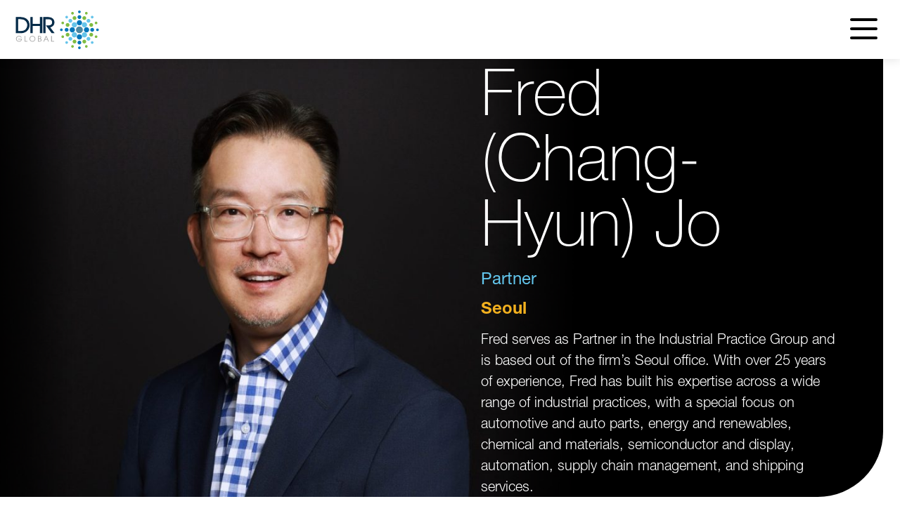

--- FILE ---
content_type: text/html; charset=utf-8
request_url: https://www.google.com/recaptcha/api2/anchor?ar=1&k=6LfWRCodAAAAAOqEis6pfthCPqGkTDaLdMD1siRl&co=aHR0cHM6Ly93d3cuZGhyZ2xvYmFsLmNvbTo0NDM.&hl=en&v=N67nZn4AqZkNcbeMu4prBgzg&size=invisible&anchor-ms=20000&execute-ms=30000&cb=hbf4sugqtueg
body_size: 48642
content:
<!DOCTYPE HTML><html dir="ltr" lang="en"><head><meta http-equiv="Content-Type" content="text/html; charset=UTF-8">
<meta http-equiv="X-UA-Compatible" content="IE=edge">
<title>reCAPTCHA</title>
<style type="text/css">
/* cyrillic-ext */
@font-face {
  font-family: 'Roboto';
  font-style: normal;
  font-weight: 400;
  font-stretch: 100%;
  src: url(//fonts.gstatic.com/s/roboto/v48/KFO7CnqEu92Fr1ME7kSn66aGLdTylUAMa3GUBHMdazTgWw.woff2) format('woff2');
  unicode-range: U+0460-052F, U+1C80-1C8A, U+20B4, U+2DE0-2DFF, U+A640-A69F, U+FE2E-FE2F;
}
/* cyrillic */
@font-face {
  font-family: 'Roboto';
  font-style: normal;
  font-weight: 400;
  font-stretch: 100%;
  src: url(//fonts.gstatic.com/s/roboto/v48/KFO7CnqEu92Fr1ME7kSn66aGLdTylUAMa3iUBHMdazTgWw.woff2) format('woff2');
  unicode-range: U+0301, U+0400-045F, U+0490-0491, U+04B0-04B1, U+2116;
}
/* greek-ext */
@font-face {
  font-family: 'Roboto';
  font-style: normal;
  font-weight: 400;
  font-stretch: 100%;
  src: url(//fonts.gstatic.com/s/roboto/v48/KFO7CnqEu92Fr1ME7kSn66aGLdTylUAMa3CUBHMdazTgWw.woff2) format('woff2');
  unicode-range: U+1F00-1FFF;
}
/* greek */
@font-face {
  font-family: 'Roboto';
  font-style: normal;
  font-weight: 400;
  font-stretch: 100%;
  src: url(//fonts.gstatic.com/s/roboto/v48/KFO7CnqEu92Fr1ME7kSn66aGLdTylUAMa3-UBHMdazTgWw.woff2) format('woff2');
  unicode-range: U+0370-0377, U+037A-037F, U+0384-038A, U+038C, U+038E-03A1, U+03A3-03FF;
}
/* math */
@font-face {
  font-family: 'Roboto';
  font-style: normal;
  font-weight: 400;
  font-stretch: 100%;
  src: url(//fonts.gstatic.com/s/roboto/v48/KFO7CnqEu92Fr1ME7kSn66aGLdTylUAMawCUBHMdazTgWw.woff2) format('woff2');
  unicode-range: U+0302-0303, U+0305, U+0307-0308, U+0310, U+0312, U+0315, U+031A, U+0326-0327, U+032C, U+032F-0330, U+0332-0333, U+0338, U+033A, U+0346, U+034D, U+0391-03A1, U+03A3-03A9, U+03B1-03C9, U+03D1, U+03D5-03D6, U+03F0-03F1, U+03F4-03F5, U+2016-2017, U+2034-2038, U+203C, U+2040, U+2043, U+2047, U+2050, U+2057, U+205F, U+2070-2071, U+2074-208E, U+2090-209C, U+20D0-20DC, U+20E1, U+20E5-20EF, U+2100-2112, U+2114-2115, U+2117-2121, U+2123-214F, U+2190, U+2192, U+2194-21AE, U+21B0-21E5, U+21F1-21F2, U+21F4-2211, U+2213-2214, U+2216-22FF, U+2308-230B, U+2310, U+2319, U+231C-2321, U+2336-237A, U+237C, U+2395, U+239B-23B7, U+23D0, U+23DC-23E1, U+2474-2475, U+25AF, U+25B3, U+25B7, U+25BD, U+25C1, U+25CA, U+25CC, U+25FB, U+266D-266F, U+27C0-27FF, U+2900-2AFF, U+2B0E-2B11, U+2B30-2B4C, U+2BFE, U+3030, U+FF5B, U+FF5D, U+1D400-1D7FF, U+1EE00-1EEFF;
}
/* symbols */
@font-face {
  font-family: 'Roboto';
  font-style: normal;
  font-weight: 400;
  font-stretch: 100%;
  src: url(//fonts.gstatic.com/s/roboto/v48/KFO7CnqEu92Fr1ME7kSn66aGLdTylUAMaxKUBHMdazTgWw.woff2) format('woff2');
  unicode-range: U+0001-000C, U+000E-001F, U+007F-009F, U+20DD-20E0, U+20E2-20E4, U+2150-218F, U+2190, U+2192, U+2194-2199, U+21AF, U+21E6-21F0, U+21F3, U+2218-2219, U+2299, U+22C4-22C6, U+2300-243F, U+2440-244A, U+2460-24FF, U+25A0-27BF, U+2800-28FF, U+2921-2922, U+2981, U+29BF, U+29EB, U+2B00-2BFF, U+4DC0-4DFF, U+FFF9-FFFB, U+10140-1018E, U+10190-1019C, U+101A0, U+101D0-101FD, U+102E0-102FB, U+10E60-10E7E, U+1D2C0-1D2D3, U+1D2E0-1D37F, U+1F000-1F0FF, U+1F100-1F1AD, U+1F1E6-1F1FF, U+1F30D-1F30F, U+1F315, U+1F31C, U+1F31E, U+1F320-1F32C, U+1F336, U+1F378, U+1F37D, U+1F382, U+1F393-1F39F, U+1F3A7-1F3A8, U+1F3AC-1F3AF, U+1F3C2, U+1F3C4-1F3C6, U+1F3CA-1F3CE, U+1F3D4-1F3E0, U+1F3ED, U+1F3F1-1F3F3, U+1F3F5-1F3F7, U+1F408, U+1F415, U+1F41F, U+1F426, U+1F43F, U+1F441-1F442, U+1F444, U+1F446-1F449, U+1F44C-1F44E, U+1F453, U+1F46A, U+1F47D, U+1F4A3, U+1F4B0, U+1F4B3, U+1F4B9, U+1F4BB, U+1F4BF, U+1F4C8-1F4CB, U+1F4D6, U+1F4DA, U+1F4DF, U+1F4E3-1F4E6, U+1F4EA-1F4ED, U+1F4F7, U+1F4F9-1F4FB, U+1F4FD-1F4FE, U+1F503, U+1F507-1F50B, U+1F50D, U+1F512-1F513, U+1F53E-1F54A, U+1F54F-1F5FA, U+1F610, U+1F650-1F67F, U+1F687, U+1F68D, U+1F691, U+1F694, U+1F698, U+1F6AD, U+1F6B2, U+1F6B9-1F6BA, U+1F6BC, U+1F6C6-1F6CF, U+1F6D3-1F6D7, U+1F6E0-1F6EA, U+1F6F0-1F6F3, U+1F6F7-1F6FC, U+1F700-1F7FF, U+1F800-1F80B, U+1F810-1F847, U+1F850-1F859, U+1F860-1F887, U+1F890-1F8AD, U+1F8B0-1F8BB, U+1F8C0-1F8C1, U+1F900-1F90B, U+1F93B, U+1F946, U+1F984, U+1F996, U+1F9E9, U+1FA00-1FA6F, U+1FA70-1FA7C, U+1FA80-1FA89, U+1FA8F-1FAC6, U+1FACE-1FADC, U+1FADF-1FAE9, U+1FAF0-1FAF8, U+1FB00-1FBFF;
}
/* vietnamese */
@font-face {
  font-family: 'Roboto';
  font-style: normal;
  font-weight: 400;
  font-stretch: 100%;
  src: url(//fonts.gstatic.com/s/roboto/v48/KFO7CnqEu92Fr1ME7kSn66aGLdTylUAMa3OUBHMdazTgWw.woff2) format('woff2');
  unicode-range: U+0102-0103, U+0110-0111, U+0128-0129, U+0168-0169, U+01A0-01A1, U+01AF-01B0, U+0300-0301, U+0303-0304, U+0308-0309, U+0323, U+0329, U+1EA0-1EF9, U+20AB;
}
/* latin-ext */
@font-face {
  font-family: 'Roboto';
  font-style: normal;
  font-weight: 400;
  font-stretch: 100%;
  src: url(//fonts.gstatic.com/s/roboto/v48/KFO7CnqEu92Fr1ME7kSn66aGLdTylUAMa3KUBHMdazTgWw.woff2) format('woff2');
  unicode-range: U+0100-02BA, U+02BD-02C5, U+02C7-02CC, U+02CE-02D7, U+02DD-02FF, U+0304, U+0308, U+0329, U+1D00-1DBF, U+1E00-1E9F, U+1EF2-1EFF, U+2020, U+20A0-20AB, U+20AD-20C0, U+2113, U+2C60-2C7F, U+A720-A7FF;
}
/* latin */
@font-face {
  font-family: 'Roboto';
  font-style: normal;
  font-weight: 400;
  font-stretch: 100%;
  src: url(//fonts.gstatic.com/s/roboto/v48/KFO7CnqEu92Fr1ME7kSn66aGLdTylUAMa3yUBHMdazQ.woff2) format('woff2');
  unicode-range: U+0000-00FF, U+0131, U+0152-0153, U+02BB-02BC, U+02C6, U+02DA, U+02DC, U+0304, U+0308, U+0329, U+2000-206F, U+20AC, U+2122, U+2191, U+2193, U+2212, U+2215, U+FEFF, U+FFFD;
}
/* cyrillic-ext */
@font-face {
  font-family: 'Roboto';
  font-style: normal;
  font-weight: 500;
  font-stretch: 100%;
  src: url(//fonts.gstatic.com/s/roboto/v48/KFO7CnqEu92Fr1ME7kSn66aGLdTylUAMa3GUBHMdazTgWw.woff2) format('woff2');
  unicode-range: U+0460-052F, U+1C80-1C8A, U+20B4, U+2DE0-2DFF, U+A640-A69F, U+FE2E-FE2F;
}
/* cyrillic */
@font-face {
  font-family: 'Roboto';
  font-style: normal;
  font-weight: 500;
  font-stretch: 100%;
  src: url(//fonts.gstatic.com/s/roboto/v48/KFO7CnqEu92Fr1ME7kSn66aGLdTylUAMa3iUBHMdazTgWw.woff2) format('woff2');
  unicode-range: U+0301, U+0400-045F, U+0490-0491, U+04B0-04B1, U+2116;
}
/* greek-ext */
@font-face {
  font-family: 'Roboto';
  font-style: normal;
  font-weight: 500;
  font-stretch: 100%;
  src: url(//fonts.gstatic.com/s/roboto/v48/KFO7CnqEu92Fr1ME7kSn66aGLdTylUAMa3CUBHMdazTgWw.woff2) format('woff2');
  unicode-range: U+1F00-1FFF;
}
/* greek */
@font-face {
  font-family: 'Roboto';
  font-style: normal;
  font-weight: 500;
  font-stretch: 100%;
  src: url(//fonts.gstatic.com/s/roboto/v48/KFO7CnqEu92Fr1ME7kSn66aGLdTylUAMa3-UBHMdazTgWw.woff2) format('woff2');
  unicode-range: U+0370-0377, U+037A-037F, U+0384-038A, U+038C, U+038E-03A1, U+03A3-03FF;
}
/* math */
@font-face {
  font-family: 'Roboto';
  font-style: normal;
  font-weight: 500;
  font-stretch: 100%;
  src: url(//fonts.gstatic.com/s/roboto/v48/KFO7CnqEu92Fr1ME7kSn66aGLdTylUAMawCUBHMdazTgWw.woff2) format('woff2');
  unicode-range: U+0302-0303, U+0305, U+0307-0308, U+0310, U+0312, U+0315, U+031A, U+0326-0327, U+032C, U+032F-0330, U+0332-0333, U+0338, U+033A, U+0346, U+034D, U+0391-03A1, U+03A3-03A9, U+03B1-03C9, U+03D1, U+03D5-03D6, U+03F0-03F1, U+03F4-03F5, U+2016-2017, U+2034-2038, U+203C, U+2040, U+2043, U+2047, U+2050, U+2057, U+205F, U+2070-2071, U+2074-208E, U+2090-209C, U+20D0-20DC, U+20E1, U+20E5-20EF, U+2100-2112, U+2114-2115, U+2117-2121, U+2123-214F, U+2190, U+2192, U+2194-21AE, U+21B0-21E5, U+21F1-21F2, U+21F4-2211, U+2213-2214, U+2216-22FF, U+2308-230B, U+2310, U+2319, U+231C-2321, U+2336-237A, U+237C, U+2395, U+239B-23B7, U+23D0, U+23DC-23E1, U+2474-2475, U+25AF, U+25B3, U+25B7, U+25BD, U+25C1, U+25CA, U+25CC, U+25FB, U+266D-266F, U+27C0-27FF, U+2900-2AFF, U+2B0E-2B11, U+2B30-2B4C, U+2BFE, U+3030, U+FF5B, U+FF5D, U+1D400-1D7FF, U+1EE00-1EEFF;
}
/* symbols */
@font-face {
  font-family: 'Roboto';
  font-style: normal;
  font-weight: 500;
  font-stretch: 100%;
  src: url(//fonts.gstatic.com/s/roboto/v48/KFO7CnqEu92Fr1ME7kSn66aGLdTylUAMaxKUBHMdazTgWw.woff2) format('woff2');
  unicode-range: U+0001-000C, U+000E-001F, U+007F-009F, U+20DD-20E0, U+20E2-20E4, U+2150-218F, U+2190, U+2192, U+2194-2199, U+21AF, U+21E6-21F0, U+21F3, U+2218-2219, U+2299, U+22C4-22C6, U+2300-243F, U+2440-244A, U+2460-24FF, U+25A0-27BF, U+2800-28FF, U+2921-2922, U+2981, U+29BF, U+29EB, U+2B00-2BFF, U+4DC0-4DFF, U+FFF9-FFFB, U+10140-1018E, U+10190-1019C, U+101A0, U+101D0-101FD, U+102E0-102FB, U+10E60-10E7E, U+1D2C0-1D2D3, U+1D2E0-1D37F, U+1F000-1F0FF, U+1F100-1F1AD, U+1F1E6-1F1FF, U+1F30D-1F30F, U+1F315, U+1F31C, U+1F31E, U+1F320-1F32C, U+1F336, U+1F378, U+1F37D, U+1F382, U+1F393-1F39F, U+1F3A7-1F3A8, U+1F3AC-1F3AF, U+1F3C2, U+1F3C4-1F3C6, U+1F3CA-1F3CE, U+1F3D4-1F3E0, U+1F3ED, U+1F3F1-1F3F3, U+1F3F5-1F3F7, U+1F408, U+1F415, U+1F41F, U+1F426, U+1F43F, U+1F441-1F442, U+1F444, U+1F446-1F449, U+1F44C-1F44E, U+1F453, U+1F46A, U+1F47D, U+1F4A3, U+1F4B0, U+1F4B3, U+1F4B9, U+1F4BB, U+1F4BF, U+1F4C8-1F4CB, U+1F4D6, U+1F4DA, U+1F4DF, U+1F4E3-1F4E6, U+1F4EA-1F4ED, U+1F4F7, U+1F4F9-1F4FB, U+1F4FD-1F4FE, U+1F503, U+1F507-1F50B, U+1F50D, U+1F512-1F513, U+1F53E-1F54A, U+1F54F-1F5FA, U+1F610, U+1F650-1F67F, U+1F687, U+1F68D, U+1F691, U+1F694, U+1F698, U+1F6AD, U+1F6B2, U+1F6B9-1F6BA, U+1F6BC, U+1F6C6-1F6CF, U+1F6D3-1F6D7, U+1F6E0-1F6EA, U+1F6F0-1F6F3, U+1F6F7-1F6FC, U+1F700-1F7FF, U+1F800-1F80B, U+1F810-1F847, U+1F850-1F859, U+1F860-1F887, U+1F890-1F8AD, U+1F8B0-1F8BB, U+1F8C0-1F8C1, U+1F900-1F90B, U+1F93B, U+1F946, U+1F984, U+1F996, U+1F9E9, U+1FA00-1FA6F, U+1FA70-1FA7C, U+1FA80-1FA89, U+1FA8F-1FAC6, U+1FACE-1FADC, U+1FADF-1FAE9, U+1FAF0-1FAF8, U+1FB00-1FBFF;
}
/* vietnamese */
@font-face {
  font-family: 'Roboto';
  font-style: normal;
  font-weight: 500;
  font-stretch: 100%;
  src: url(//fonts.gstatic.com/s/roboto/v48/KFO7CnqEu92Fr1ME7kSn66aGLdTylUAMa3OUBHMdazTgWw.woff2) format('woff2');
  unicode-range: U+0102-0103, U+0110-0111, U+0128-0129, U+0168-0169, U+01A0-01A1, U+01AF-01B0, U+0300-0301, U+0303-0304, U+0308-0309, U+0323, U+0329, U+1EA0-1EF9, U+20AB;
}
/* latin-ext */
@font-face {
  font-family: 'Roboto';
  font-style: normal;
  font-weight: 500;
  font-stretch: 100%;
  src: url(//fonts.gstatic.com/s/roboto/v48/KFO7CnqEu92Fr1ME7kSn66aGLdTylUAMa3KUBHMdazTgWw.woff2) format('woff2');
  unicode-range: U+0100-02BA, U+02BD-02C5, U+02C7-02CC, U+02CE-02D7, U+02DD-02FF, U+0304, U+0308, U+0329, U+1D00-1DBF, U+1E00-1E9F, U+1EF2-1EFF, U+2020, U+20A0-20AB, U+20AD-20C0, U+2113, U+2C60-2C7F, U+A720-A7FF;
}
/* latin */
@font-face {
  font-family: 'Roboto';
  font-style: normal;
  font-weight: 500;
  font-stretch: 100%;
  src: url(//fonts.gstatic.com/s/roboto/v48/KFO7CnqEu92Fr1ME7kSn66aGLdTylUAMa3yUBHMdazQ.woff2) format('woff2');
  unicode-range: U+0000-00FF, U+0131, U+0152-0153, U+02BB-02BC, U+02C6, U+02DA, U+02DC, U+0304, U+0308, U+0329, U+2000-206F, U+20AC, U+2122, U+2191, U+2193, U+2212, U+2215, U+FEFF, U+FFFD;
}
/* cyrillic-ext */
@font-face {
  font-family: 'Roboto';
  font-style: normal;
  font-weight: 900;
  font-stretch: 100%;
  src: url(//fonts.gstatic.com/s/roboto/v48/KFO7CnqEu92Fr1ME7kSn66aGLdTylUAMa3GUBHMdazTgWw.woff2) format('woff2');
  unicode-range: U+0460-052F, U+1C80-1C8A, U+20B4, U+2DE0-2DFF, U+A640-A69F, U+FE2E-FE2F;
}
/* cyrillic */
@font-face {
  font-family: 'Roboto';
  font-style: normal;
  font-weight: 900;
  font-stretch: 100%;
  src: url(//fonts.gstatic.com/s/roboto/v48/KFO7CnqEu92Fr1ME7kSn66aGLdTylUAMa3iUBHMdazTgWw.woff2) format('woff2');
  unicode-range: U+0301, U+0400-045F, U+0490-0491, U+04B0-04B1, U+2116;
}
/* greek-ext */
@font-face {
  font-family: 'Roboto';
  font-style: normal;
  font-weight: 900;
  font-stretch: 100%;
  src: url(//fonts.gstatic.com/s/roboto/v48/KFO7CnqEu92Fr1ME7kSn66aGLdTylUAMa3CUBHMdazTgWw.woff2) format('woff2');
  unicode-range: U+1F00-1FFF;
}
/* greek */
@font-face {
  font-family: 'Roboto';
  font-style: normal;
  font-weight: 900;
  font-stretch: 100%;
  src: url(//fonts.gstatic.com/s/roboto/v48/KFO7CnqEu92Fr1ME7kSn66aGLdTylUAMa3-UBHMdazTgWw.woff2) format('woff2');
  unicode-range: U+0370-0377, U+037A-037F, U+0384-038A, U+038C, U+038E-03A1, U+03A3-03FF;
}
/* math */
@font-face {
  font-family: 'Roboto';
  font-style: normal;
  font-weight: 900;
  font-stretch: 100%;
  src: url(//fonts.gstatic.com/s/roboto/v48/KFO7CnqEu92Fr1ME7kSn66aGLdTylUAMawCUBHMdazTgWw.woff2) format('woff2');
  unicode-range: U+0302-0303, U+0305, U+0307-0308, U+0310, U+0312, U+0315, U+031A, U+0326-0327, U+032C, U+032F-0330, U+0332-0333, U+0338, U+033A, U+0346, U+034D, U+0391-03A1, U+03A3-03A9, U+03B1-03C9, U+03D1, U+03D5-03D6, U+03F0-03F1, U+03F4-03F5, U+2016-2017, U+2034-2038, U+203C, U+2040, U+2043, U+2047, U+2050, U+2057, U+205F, U+2070-2071, U+2074-208E, U+2090-209C, U+20D0-20DC, U+20E1, U+20E5-20EF, U+2100-2112, U+2114-2115, U+2117-2121, U+2123-214F, U+2190, U+2192, U+2194-21AE, U+21B0-21E5, U+21F1-21F2, U+21F4-2211, U+2213-2214, U+2216-22FF, U+2308-230B, U+2310, U+2319, U+231C-2321, U+2336-237A, U+237C, U+2395, U+239B-23B7, U+23D0, U+23DC-23E1, U+2474-2475, U+25AF, U+25B3, U+25B7, U+25BD, U+25C1, U+25CA, U+25CC, U+25FB, U+266D-266F, U+27C0-27FF, U+2900-2AFF, U+2B0E-2B11, U+2B30-2B4C, U+2BFE, U+3030, U+FF5B, U+FF5D, U+1D400-1D7FF, U+1EE00-1EEFF;
}
/* symbols */
@font-face {
  font-family: 'Roboto';
  font-style: normal;
  font-weight: 900;
  font-stretch: 100%;
  src: url(//fonts.gstatic.com/s/roboto/v48/KFO7CnqEu92Fr1ME7kSn66aGLdTylUAMaxKUBHMdazTgWw.woff2) format('woff2');
  unicode-range: U+0001-000C, U+000E-001F, U+007F-009F, U+20DD-20E0, U+20E2-20E4, U+2150-218F, U+2190, U+2192, U+2194-2199, U+21AF, U+21E6-21F0, U+21F3, U+2218-2219, U+2299, U+22C4-22C6, U+2300-243F, U+2440-244A, U+2460-24FF, U+25A0-27BF, U+2800-28FF, U+2921-2922, U+2981, U+29BF, U+29EB, U+2B00-2BFF, U+4DC0-4DFF, U+FFF9-FFFB, U+10140-1018E, U+10190-1019C, U+101A0, U+101D0-101FD, U+102E0-102FB, U+10E60-10E7E, U+1D2C0-1D2D3, U+1D2E0-1D37F, U+1F000-1F0FF, U+1F100-1F1AD, U+1F1E6-1F1FF, U+1F30D-1F30F, U+1F315, U+1F31C, U+1F31E, U+1F320-1F32C, U+1F336, U+1F378, U+1F37D, U+1F382, U+1F393-1F39F, U+1F3A7-1F3A8, U+1F3AC-1F3AF, U+1F3C2, U+1F3C4-1F3C6, U+1F3CA-1F3CE, U+1F3D4-1F3E0, U+1F3ED, U+1F3F1-1F3F3, U+1F3F5-1F3F7, U+1F408, U+1F415, U+1F41F, U+1F426, U+1F43F, U+1F441-1F442, U+1F444, U+1F446-1F449, U+1F44C-1F44E, U+1F453, U+1F46A, U+1F47D, U+1F4A3, U+1F4B0, U+1F4B3, U+1F4B9, U+1F4BB, U+1F4BF, U+1F4C8-1F4CB, U+1F4D6, U+1F4DA, U+1F4DF, U+1F4E3-1F4E6, U+1F4EA-1F4ED, U+1F4F7, U+1F4F9-1F4FB, U+1F4FD-1F4FE, U+1F503, U+1F507-1F50B, U+1F50D, U+1F512-1F513, U+1F53E-1F54A, U+1F54F-1F5FA, U+1F610, U+1F650-1F67F, U+1F687, U+1F68D, U+1F691, U+1F694, U+1F698, U+1F6AD, U+1F6B2, U+1F6B9-1F6BA, U+1F6BC, U+1F6C6-1F6CF, U+1F6D3-1F6D7, U+1F6E0-1F6EA, U+1F6F0-1F6F3, U+1F6F7-1F6FC, U+1F700-1F7FF, U+1F800-1F80B, U+1F810-1F847, U+1F850-1F859, U+1F860-1F887, U+1F890-1F8AD, U+1F8B0-1F8BB, U+1F8C0-1F8C1, U+1F900-1F90B, U+1F93B, U+1F946, U+1F984, U+1F996, U+1F9E9, U+1FA00-1FA6F, U+1FA70-1FA7C, U+1FA80-1FA89, U+1FA8F-1FAC6, U+1FACE-1FADC, U+1FADF-1FAE9, U+1FAF0-1FAF8, U+1FB00-1FBFF;
}
/* vietnamese */
@font-face {
  font-family: 'Roboto';
  font-style: normal;
  font-weight: 900;
  font-stretch: 100%;
  src: url(//fonts.gstatic.com/s/roboto/v48/KFO7CnqEu92Fr1ME7kSn66aGLdTylUAMa3OUBHMdazTgWw.woff2) format('woff2');
  unicode-range: U+0102-0103, U+0110-0111, U+0128-0129, U+0168-0169, U+01A0-01A1, U+01AF-01B0, U+0300-0301, U+0303-0304, U+0308-0309, U+0323, U+0329, U+1EA0-1EF9, U+20AB;
}
/* latin-ext */
@font-face {
  font-family: 'Roboto';
  font-style: normal;
  font-weight: 900;
  font-stretch: 100%;
  src: url(//fonts.gstatic.com/s/roboto/v48/KFO7CnqEu92Fr1ME7kSn66aGLdTylUAMa3KUBHMdazTgWw.woff2) format('woff2');
  unicode-range: U+0100-02BA, U+02BD-02C5, U+02C7-02CC, U+02CE-02D7, U+02DD-02FF, U+0304, U+0308, U+0329, U+1D00-1DBF, U+1E00-1E9F, U+1EF2-1EFF, U+2020, U+20A0-20AB, U+20AD-20C0, U+2113, U+2C60-2C7F, U+A720-A7FF;
}
/* latin */
@font-face {
  font-family: 'Roboto';
  font-style: normal;
  font-weight: 900;
  font-stretch: 100%;
  src: url(//fonts.gstatic.com/s/roboto/v48/KFO7CnqEu92Fr1ME7kSn66aGLdTylUAMa3yUBHMdazQ.woff2) format('woff2');
  unicode-range: U+0000-00FF, U+0131, U+0152-0153, U+02BB-02BC, U+02C6, U+02DA, U+02DC, U+0304, U+0308, U+0329, U+2000-206F, U+20AC, U+2122, U+2191, U+2193, U+2212, U+2215, U+FEFF, U+FFFD;
}

</style>
<link rel="stylesheet" type="text/css" href="https://www.gstatic.com/recaptcha/releases/N67nZn4AqZkNcbeMu4prBgzg/styles__ltr.css">
<script nonce="adOuWuBm39MQ8Jyn6bME0A" type="text/javascript">window['__recaptcha_api'] = 'https://www.google.com/recaptcha/api2/';</script>
<script type="text/javascript" src="https://www.gstatic.com/recaptcha/releases/N67nZn4AqZkNcbeMu4prBgzg/recaptcha__en.js" nonce="adOuWuBm39MQ8Jyn6bME0A">
      
    </script></head>
<body><div id="rc-anchor-alert" class="rc-anchor-alert"></div>
<input type="hidden" id="recaptcha-token" value="[base64]">
<script type="text/javascript" nonce="adOuWuBm39MQ8Jyn6bME0A">
      recaptcha.anchor.Main.init("[\x22ainput\x22,[\x22bgdata\x22,\x22\x22,\[base64]/[base64]/[base64]/bmV3IHJbeF0oY1swXSk6RT09Mj9uZXcgclt4XShjWzBdLGNbMV0pOkU9PTM/bmV3IHJbeF0oY1swXSxjWzFdLGNbMl0pOkU9PTQ/[base64]/[base64]/[base64]/[base64]/[base64]/[base64]/[base64]/[base64]\x22,\[base64]\x22,\x22F0ElWzzDiXc9Z8KBVjTCiMO/wobCg8OzFMK0w4libsKLXsK9fXMaNy7DrAZMw6MywpLDr8ObEcORSMOTQXJ+eAbCtSgDwrbCqUnDpzlNXnkrw55wWMKjw4FSdxjChcO9T8KgQ8OnGMKTSkpWfA3DnnDDucOIQMK0Y8O6w4zCvQ7CncK5UDQYBGLCn8KtRhgSNkkeJ8Kcw7rDqQ/CvAXDrQ48wrIiwqXDjjjCsClNW8OPw6jDvnvDhMKEPRbCjT1gwo/DqsODwoVUwqsoVcOFwpnDjsO/G3FNZhPCuj0ZwpkfwoRVOMKTw5PDp8Osw70Yw7cLdTgVeHzCkcK7BCTDn8OtZMKMTTnCjMKBw5bDv8OwD8ORwpE/TxYbwqTDpsOcUWnCscOkw5TCrsOIwoYaCsK2eEoVNVx6PcOqasKZSsOERjbCoSvDuMOsw5pGWSnDusO/w4vDtx5lScONwoF6w7JFw74PwqfCn0syXTXDo2DDs8OIZMO8wpl4wofDnMOqwpzDtcOpEHNWbm/[base64]/CsMKJwoXDjGvCj3XCksKfwqlfw68xw4IEwqk4wp3Dhzw/JMOVYsOVw5jCoitWw45hwp0aBMO5wrrCtBjCh8KTIsOHY8KCwpHDkknDoCh4wozClMOpw6Mfwqlkw6fCssOdYjrDnEV1NVTCuhbCkBDCuxFiPhLCiMKeNBxJworCmU3DhsOrG8K/LWlrc8OjRcKKw5vCnWHClcKQK8Ohw6PCqcKCw6lYKmLClMK3w7Fbw73DmcOXNsK/bcKawp7DlcOswp0JZMOwb8KUacOawqw5w49iSntrRRnCusKzF0/[base64]/[base64]/WcOVwpASw5DCg8KFwqsAwrEuCzp5w5oGGSTCisKLw5I+w6jDojAIwo1DdytTA3jCiHhPwoLDsMKrbsKjCMOCfw/DvMKjw5TCvsKSw4J0wrBzIQ7CkRLDtj5SwqHDrmMJB0nCqXJifS0bw6DDqMKbw7dfw6vCjcOJJMO9B8KNI8KtOBNgwrLDqQ3CrA/Dli/[base64]/w5FgcDZuwp8EwrxqXRsMGFzClsO5Y2jDtsK7wp3CvzTDvsKmw4/[base64]/CnVLDqnV5woV8XsO0fQ1iw5oXwrXDjMOQwr5SaW80w7UmY1XDt8KIdRoVQm9DYEZHSRhKwpNfwqDClyI2w6Unw4c3wo0Ow5QAw6sCwo0MwoHDoDLCkzFYw5TDr2dzITU2dng1wrNzEWIpbUXCqcO7w4XDiV/[base64]/DrXo+w5MQwopoElnCq8Ofwphfwqw+wrF+w7diw7lmwrU6bCw6woXChSbDt8Kcw4TDp0kkQMKFw5fDi8KJb1QXIDnCicKGOi7DvMO1X8Ovwp/CvzlWWcK/wrQBKsOjw4V1TMKVIcK3dkFYwo/Dh8OZwpHCq1hywqwAwrnDjgvCrcOYOFNBw5EMw6VqOWzDi8O5MBfCkA9Rw4N+w7ATccOobggTw67CkcKOHMKdw6d7w5FPfz8ubBTDigYhW8KwOC3DosOHOMKbXFcMcsOFNMObw6/DqhjDt8OJwoAPw6ZGKER4w6HChHEzYcO3wpckwoDCocOeDG0fw7fDthRBwrPDphRaHWnCq1/[base64]/CoMOQKMK3wo8tEsKLd8Orw4gXw6wpBUTDiSLDpnoLRsOUDEbCvDLDqCpZfSctw6s5wpYXwoUrw5nCv23DvMOMwr0oY8K8Jk7CpiIIwofDpMOGWiF7ZMOhP8OkbHbDksKpMTVhw7sRFMKhMsKKFFZBN8Ofw63DoghpwpI/[base64]/BcOGw5zDkWXCiyjDtsKAwq3CmnRsw6DCrsOhwo4qEsKAdMODwojCvz7CgFHDnz0iZcKzYnvDhwxXO8Kiw7c0w5hzS8KWWB4Qw5TCuTtLRyw9w5PDlMK/DSjChMOzwrzDk8Oew6cbC35NwrTCvsKww70DIsKBw4rCssKGNcKPwqPCpsK0wo/[base64]/[base64]/DucOsMhvCscOfSnXCj8KVQWzDssKCKS/Crw7DvybCugjDn1XDlDlrwpDCs8O5c8KTw5ERwqdhwpDCjcKPN0cKHwt1w4DDusKQwpJfwpDCm0zCjUA0DF/[base64]/DkToXSkjCrMOuAcOAw6/DnU1zw7YDw4M3woLDpiUcwp7Dm8ONw4VUwqLDg8Kfw4kVesOewqTDqCM/QMKdM8OpIysNw6B+DSPCn8KacsKMw5s3a8KVRVXDpGLCj8OhwqvCscKwwqN1CMKgc8K+wozDqMK+w7Buw5HDjAbCt8K8wo0HYAkQNDwzwqnCksOaW8O+dsOyInbCp3/Cs8KIwrhWwoxdMMKvXQ1Qw4/CssKHemVKTyvDlcKtOnnChkBuYsOnF8KIfx8Dwp/DjsODwpTDpzcBBcOIw47Cg8KJw64Pw5Fsw75wwr/DrsORWsOnCcOSw78UwpkhDcKoMncuw5TCrCIew6TCizkdwrHDjEPCnlVOw5XCoMOgw5xINzbDmsOTwpsZc8O7fsKmw5IhMcOAFGIlc3/DhcKwXcOCGMO1NAF3dMO6LMKwGE4iHCPDtsO2w7h+QsObYg8KVkJ3w7/DqcODRGfDgQPCrDbDuQPClsKwwoUeNMOPw5vCuxTCnMOJbwvDol0wVg1RYsO8dcKadAvDuSV6wqwZLQjCvcK/[base64]/SsKIw67DjsKwc8OjX8Kkwr4bNGvDvjTDkC9qGCFJLDp9N3Ibwo8mwqAvwr3Cr8OkNMKPw5jConx8Bi4+GcKkLn/Do8O1wrfDmMKoWCDCksKpf1DDssKqOErDvCdwwqzCkVYnwpzDuR5QOxvDp8KhbVIpQShawrPDkVloKDw4w5tlKsOFwrcpWcKww5Qcwp19bsKfwo3DvyY+wprDqk3Cl8Oud0LCusK4dsOTUsK6wp/[base64]/Co8KKw5DCgybDusOZw4lHwqnCn1jCv8KjPgI8w4LDuDbDpMKYIcKCacOnFT/Cqk1NUcKNaMOJGAnDuMOuw4hvCFLDtkcOZcKGw7DCgMKzHsOhNcOAGMK+w7fCj2zDpzXDscKGK8KXwrZIw4DDhDJiKH7CuxrCsFx/[base64]/DjU/DocO8w7PCrMKQw4N2NjHDocK0w5/[base64]/CgcOoeB3Dh8OTfMOPw6EdY8Onwr4VZF8ge1Aaw5LCisKvQ8O6w7HDg8OEV8O/[base64]/[base64]/[base64]/DmsOFwrU9w4TDq8KLMhHCpT7DiQ5dK8OMAcOcE30lOFfChH01w5M3wqnDq24uwpY9w7NMHzXDnsK1wpjDv8OkCcOnHcO6LFnDsnLCu1HDpMKhLHrCgcKyFTUbwrXCnmTCs8KJwqDDhBrCoAkPwoxyYcOqYAo/wqkKHzrChMKHw4NHw449Ui/[base64]/[base64]/[base64]/XgxHUsOBPirCo8KkDgoywqEjI0t0wq/CmcOUwoTDgsOARCsewqJWwpM1w4HCgHIFwrRdwqHChsO7GcKxw5rCpnDCocKHBxowVsKBw7vCrVo2OinDtH/Crj4XwrfDssKnSCrDuiAcBMOawprDkn7CgMO+wrcew7xDBmhzLWJ4wonCisKRwpocBVjDmULDoMOmw7XCiXLDtcO3JH/DgcKcE8K4YcKywo/CnAzCgcK3w4DCjAbDnMOIw5jDt8OGw6xgw5QtIMORaS7Cp8K1w4fCj27CkMO5w6vDmgUPP8O/[base64]/CkEMROkfDksKlwpfDicOYwpnCn8OZwqHCvnx9w7XDo8Kww6fDvBVPKcKcWiYIexnDpjPDnGHCjsK3EsOVQwcdAsO+wppiE8K/cMOJwrA4RsOIwoDDlcO/wpYWR3ERZ3Igwo3Ckg0bPsKBfFDDqsOBRFXCljDClMOow7Imw7nDgcO9wpoCdcKMw5otworCnUbCh8OewpY7PMOBMhjDjcOYaj56wqJHZVLDlcKJw5TDsMOUwo4gRcKjeQsMw6YDwpZvw4DDgEwAMcK6w7DDtMOhwrfCm8ONwqnDjA06w7/[base64]/CvmTDmBtlNwDCiHkoGMKUw4DCjsO+wpHDu8OQOsO+WAvDgMK8w4wiw7VmAMKjS8OHVsKjwoRFATxBaMKDe8OpwqvCmjdXJm3Ds8OyHwBIe8O/fsO9JFJXAMKowo99w4sVP2fCiE8XwpTDthJ8ISsYwrDCicKAwptRV3LCu8OWw7QmSBsKw4BTw64seMKRU3HCl8OtwqDDiB8pJMKRwoguw5VESsKWAMOYwqpKO0w8MMKXwrDCtxrCgiMfwqdEw4zDosK2w7V6Y2vDo3c2w6YcwqvDv8KEPUM7wrvDgTA/[base64]/CpUAJw63CnMKuwowzKWHCvWDDl8OecFvCkMOvw7cxKcObw4XDmHoXwq4LwqXCssKWw7Iuw40WJHHCtR4Yw6FGwqjDvMOnDEDChk0ZZUHDocOFw4Q0w6XDhFvDnMO5wq/DnMKdfARswoxkw7V9B8OCQMOtw73Du8Obw6bCuMOsw4NbLVrCrSRvIjEZw75yfsOGw6N3woBkwr3DksKScMO/[base64]/GzDDtj16OMKjcMK/w6bDhVRYBTbCksKWwrrDp8KTwoEPIRXDuxbCqXMqE3JBwq14GcOXw6vDncK1wqjCnMOIwp/ClsKNM8KMw44pLcKpfQlFa2HCv8KWw5EYwqUuwpcDWcO+wrTDvQdrwqAEQSgKwqpxw6RVJsOXM8Kdw5vCksKew5F5w5TCqMOKwpjDiMOJUhvDtDjDgjMQLWtaNBrCi8OLVMODWcObP8K/bMOjS8KvMsO/w6jCgTE/GMOCZzg2wqXCqULCi8Kvw6zDogTDuAkNw4UkwoDClGEYwpLCmMK9wrPCqU/Du27DkRLCvVdew5PCj002asKDBAPDhsOUX8OZw73CpyoPSMKsIEvClGTCojI7w6pgw4TCgSPDnXjDnX/CrGgiZ8OEKcK1IcONfVLClMO1wpFhw7fDl8OHwonCucKtwozCjsOLw6vDuMKqw4JOZA9RFXvCuMKhPF1awrstw74uwpXCvAHChsOmMiDCggLCmg3CoW9kcyzDlxUORzECwrg6w7ogSS7Dg8O2w5DDmsO0CQ1cw6NdHMKMw7wIwr9wacKiw77Cqh0/w49jwqPDpRBBw7tdwpTDnxvDv0TCiMOTw4rCgsK7MMOrwo/DvVchwpEcwqxiwo9vesOGw5ZkUkBUJwLDkl/Cm8Oww5DCoxbDq8K/GAbDtMKewprCrsOww4TDusK/wo8+wq0fwrhUQz1cw4MGwrcNwqLCpyTCr2duHCVowrnDiT1sw6PDjcO+w5HDoDI9MsKxw7clw4XCmcOdb8OyDw7CtxrCtH3CuiIJwoJCwr3Dlx9BfsOMaMKkd8KAw6Z+EVtkPDbDjsOpW0QvwoDCn0fCmkPCn8OMWsOQw7MwwqZYwos/w4bCkCLCh1t/ZRw5eVTCnhzCujDCoCBIH8KSw7V1w5bCi0TCl8Ksw6bDiMK8TRfCpMOHwpV7wqzCi8KYwpkzWcKtBMO4wozCt8OSwpRDw5NCP8Oqw7nDncOHJMKFwqwDDMKlw4hqYQDDvivDiMOJdMKpRcOfwqvDmDQAWsOWVcO3w7s+w5FUw6t/w4JsMsKaY2LCgURRw4cKFHBbE2/[base64]/DslAFFsKFw51Awot7wp3ChHQfKVDCjsO0ZA0Uw53CrsORwo7Ci3/DtsKYBWMNY0Ytwr0kwrHDpRbDj1xiwrV0anLCn8OMWMOZeMKcwpLDgsK7wrnCrCjDtGAdw7nDp8Kbwot8f8OxGGbCscO0c2PDuj16wq9UwrAOKxfClHx8w7jCtsKzwqA0w6QnwqTCqE5sRsKPwoUPwotDwrM9djfCgUHDtCdIwqDCrcKEw5/[base64]/Cok7DrcOKV8O2YsO6UcOjB8KBM8OBw7zCiHfDvsOLw6HCm0jCsRTCrjDClinDusOPwosuJcOhL8KbM8KBw41Jw7pCwoQSw4lnw54IwoMWHVlGC8OAwoMew5/Co1IzHCoIw5LCp1gGw7Q7w59MwpbClsOLw5fCgi5nw5E8JMK2HMO3TsKrQMKpSFvCqgtGcAZIwo/[base64]/NcKfLsKLwrHDmsOnM8OAGGHDkmxSGCMvZ2hrwq3CgsO0CMKVC8Ofw7DDkhzCoFnCkQZowoVuw7fDpWVfNB1/DsOfWgdCw7nCjF/ClMKIw6ZSwrDCmsKZw5DCr8Kdw7s/[base64]/wrgWBsOWP0Vxw7vCpMK3wqlNwrA9wpVyCMOCw6PDhMOCGcOIejxnwqPCpMOow57DvUnDjj3DlcKdVMOdHHMYw67CoMKTwq4MK356wpbDi1LCsMKlVcO8wpRscU/DsTzCuT9VwqJuXyJtw4EOw6rCosKAQFnCvwXDvsOJSh/DnznDq8ONw64kwrXCqcK3MznCsxYvOC/CtsOhwpfDqsKJw4B/aMOaf8Kfwoo7MD5vJsKVwoMjw510EGo0HRkZYMObw6IWYi09VGnCvcObI8Onw5fDl0LDoMKfdzrCrE/Cr3xAL8OCw4cSw6jCg8KUwoRrw4pMw6sWO1ciMUtfMUvClsKScMK3enMiE8OUw7oiXcOZwoBgdcKgXCEYwo9OVsOcwpHCi8Kscjdyw4l+w63CpEjCjMKUw707DA/CucKzw47CqCN3I8KUwq/DlEXDlMKgw4opw55RZ17CtsK/wojDqWXClsKAdcOYEgtuwoXCqzwsUwoDwoF4w4zCjMO5woTDgsOjwr/DhC7ClcKNw5oaw4ISw6dCG8KMw43CnEDCpyXCiQFPLcK6NcKMAlI+w441R8OBw5shwpcdfsOHw51BwrpIcMK9w7lrL8KvCcOow5xNwoEQKcKHwp4/TU12SXoBw7gzG0nCuVJhw7rDuUHDq8OBThvDrsKZwpbDu8OrwoI3wp92PmJmFCVvEMOnw74YdFcTw6dbVMK0worDgcOlbVfDj8KLw7pgAVnCrgIdwpN8wr1iNcKdw57ChhEMS8Opw7IxwpjDuWbCjMOGNcKmAcOrAHvDo03DpsO/wq/CoSp0KsOdwp3CksOrMkjDpMO4woocwrnDhcOCPMOUw6LDlMKPwqXCucOBw7DDr8OTc8OWw7XCvHVMJxLCsMKXw7XCscOfCwRmOMK5QlwdwqEFw4zDrcO8wp7ChlTCo30tw5tELMKSecOPXsKcwoU9w6nDp3g/w6dYw6bCvcKxw6ETw5dEwq3Cq8KqRTQ+wrpGGsKNbsO7UMOaRAzDswEQVcOmwrHCjcOjwrA6wp8GwqM6woxhwqA5ZXLDoDhzRg/Cg8Kmw74NOsOcwqUMw7PCpCbCpAx2w5fCq8O5wqYlw4cBDcOTwpdcKkNUbsKQVhXDgBrCksOAwqdKwo5CwrTCinTCnBcHXlcXF8Ohw7rCu8OdwqxaXG9bw5ZcCCnDh2g9Q2U/w69gw5UGJsKxIsKGBXbCtMKcb8OhW8OtXXXDhnNCMwQqwqBSwrc+NFklGXASw7jCrcOUNcOPw6vDicOba8KLwqvCljJdRcKjwrgvwrhyZmjDiH3CjMKqwqnCjsKwwpDCo11JwpnDvmF5w649d01TRMKoWMKLPMOMwqXCqsKswr/ClcKSHkExw6h2CcOwworCt1wRU8OtWMOWXMO+wrHCqMOkw7TDsWNrVsKyNsKWRWYPw7jCkcODA8KdTMKzSWoaw6HClC9zBwx1wpTCuhfDgMKMw5bDmzTCnsOpIyLCmsKKT8K2wpXClQs+BcK/cMKCeMKiScO9w6TCkAzCiMOVU10mwpZGKcOsKVkzBMOqLcOZwq7DicOkw4/DmsOABMKaUTwAw6PCgMKjwql/wrzDk0TClsODwrXDsErCiz7DrVQMw53Cnk9ow7vDshHDh05JwrPDnEvDj8OMclfCk8KiwopedMKoI100G8OCw6xIw7vDvMKZw4DCpxAHfMOaw5fDmsK1wrldwpgLRsK5XUrDvCjDuMOYwojCiMKYwoVewrbDgn7CuAHCpsKrw4NBAFNXbmrCiXXCtT/[base64]/[base64]/w74te8Occ2hYMgJoJn88w53CuDcjw6zDr33DlMO9wpkFwo7CtG8JCgbDpxwWF0/[base64]/w4DDpX9nOMOVwqTCssO4w6XCvcKLw7/DgWF2wq03PAjCt8KtwrFlLcKuAmNRwoB6ScOCwprDkW4Mwp7CuyPDtMKBw7cvOhjDqsKbwocQajnDjsOKLsOGZMOuw5oGw4dsMTXDscO/P8OwFMODHkTDiX0Yw5jCv8OaMkzCiX7Ciw9rw6rChiM9IcO8GcO3wrPCnn4Cw4vDk1/DiV/[base64]/[base64]/DhcOeD1k7E8O5wrAQwrzCj8KAN8Oiw4UGw5knTE1Xw5V5w4FnER5rw74Iwp7CtcKowozDlsOjJ2DDikXDr8Oqw7EZwo1Jwq5Xw5g/w4pXwq3Di8ORSMKgScOsXk4iworDgsKjw57CgsOIwqFaw6HCncO9axl1McKEBcOvAW1Yw5LChcOvdcK1JTo4w7XCtHnDp2lAPMKxVSoQwpnCg8KYw4DDgkVqwq8cwqbDtlnCuiDCqcOvwp/[base64]/CjsO4CMOiw7TDgVDChC5Pw48bwrHDiTzDulPDgMOALsOIw4luGkLDjsOkU8ObMcKQfcOyD8OsO8KCwr7CswJrwpBLbkt4wpVBwrhBB1cHWcKWPcOmwo/DgcKuPAnCuRhzIzjCkxLDrXbCoMKsP8KRaW/[base64]/ClT3DgzzCiMKXDRvCsg7Cv8O8VzNbIkMdIMOdw7dVwrwnGwXDhTUyw5PCkQx2woLCgG/DhsKQcS5rwqQyL0Y8w6MzYcK1YMODw5FRD8OEAyPCsV5YLDTDocOxIsKMelUXSibDscOsNUPCgH/CjHvDrmEjwr7DhsOCe8O1w6PDssOvw7bDvGcgw5jClS/DsDXCmBx9w506w7XDosOFwqrDvsOLf8KAw5fDnsOkw6LDplxkSErCnsKpccOmwrBXe35tw5NMEkvDu8Kbw4fDmcOQaGfCsTrDgEDCocOmwoYgbSvCmMOpw5Bfw7vDq2YoCMKNwr4QIz/DgXxewp3ClsOpHMKOYcK1w4YRTcONw6PDh8Krw6AsTsKuw4/[base64]/Cj8KaWRLDr8KTUmDCncKPGsOHPToaEcOrwqPDo8KYwrvCpnPDkcOWDMKIw6HCr8KoYcKCAsKNw6pMIzcbw4/CgUTCq8ODS0/DnU3Dqj4zw53DiQ5PJsKDwpnCo3zCujhOw6kqwoDChmPCuBrDinjDrcKmCMOww5ZUesO7JXTDp8OBw4nDmCsQeMOkwoTDvG/DlCpTHMKvb3rDs8KucgTDshPDhsKkGsK1wrAiPQnDpBLCnBh9wpDDjAbDnsONwqwuNW1TWBgbMBgFb8O8w4l/[base64]/PlLCoQvCu8OjakVDd8O9B8ONwqk6wrLCn8KMXXd7w6DCqFxswq08I8OXVEMhTiohR8Kjw6vDq8KkwoLCjMOqwpR+wpZMF0bDvsK9Nm7CuxAcwp1tTcOewq3DjsOcwoHDq8O2w6Jxwrcdw63Cm8KAD8K8w4XDvmg/[base64]/CtcOvwqo1Y8KQLHF7EgISTcOwfi4oFsOYVcOSFF0Qb8KGw5rChMOWwqTChMKHSQ7DqsK5wrzCui07w5powoLDrDnDj2fDrcOCw4jCoXcaZ3YVwrcPOTXDhk/DgTR8GQ9gPsKvL8K9wrfCrD5lE0/CisKzw6fDhDXDosKkw4LClkVaw6NvQcOlEClRasOhUMOyw77CohPCiE0HMC/[base64]/CnsO+HcOJw7hZwo3DkHHCuBXCtsOWw5LDosObJMKDwr81w6vCiMO/wotowrLDpy3CvCbDh0QtwofDmULCsyF8dsKqbcO6w5hYw5zDmcOobMK7CEAua8Oiw6TCqsOqw5DDq8OBw7XCtMOpN8KoZyDCqGTDlcO2w7bCm8Onw4jChsKnE8OiwocHCXpzCVnDssOfGcKSwrZ+w5Yew6XDusK+w6cVwoLDqcOfUcKAw7Rvw7AgSsOcDi3Cgy/[base64]/DpWXCvSHCtCLDm2Fjw4YPQcOEw4Ylw6UyT03DicKIVMK4w4nDgVHDmQR9w6nDrW7DoknCp8O7w7TCjREQZnjDhsOHwr06wr8kFsOYH2/CucKlwoTDtAQCLFzDt8Ofw7JdPF3DtsOkwokZw5jCuMOWY1BnXcKhw7FiwqjDq8OcBsKRw6fCmsK6w49ael1wwpDCvxvCh8K+woLCgcK8OsO+w7fCtj9Yw7XCgUEEwrfCvXUXwq8vwp/Dsns4wpcXw4zCisOPWQXDs2bCrTzCrkc4w5vDlm/DjhDDqknClcKYw6fCg3A0X8OEwrnDhCRUwobDgwbCqAXDlMK3QsKrYHDDiMOjw6XDr0fDuSIFwqZrwoDDo8KNEsKJcMOXVcO5w6t8wqpxw54ywqgqw5LDi2zDmcKhwqzDlcKiw5rDr8Odw7BVKgfDjVVRw5w5GcOZwo5je8K/QBNMwp1Kw4wpwr/CmCfCm1fDqV3DuXM/XAQtCMK0fDXCk8OOwoxHBMO4KsOdw5zCtETClcOLV8Oqw70+wpghQA4Bw4lAwqQyPsOEbsODfnFPwqHDlMOHwojCq8OpDsOPw7vDlcOvTcK5H1bDpSfDph/ClUzDqsOFwoTDo8OSw4XCuXlAMCotVsKEw4DCkghawq9GSTPDmgLCpMOPwqHClUHDplrChMOVw6TDhMK7wozDky0vDMO9UMKVNQ7Duj3DoXzDrMOOYyTCkxwUwrlDw6LCssKUDVJdw7s1w6rCljzCmlTDvTDDvcOkWF/Csm4oCmAow6tvw6HCg8O1ZRtWw50+bmU8Qn0wBx3DjsKuwrDDrVzDmBZ6CUkawqPCqTfDmTrCrsKBBXHDlsKhQwvCgMKbayo7M2tvDCw/[base64]/CvCMVwrdtecKGCGHDkcK+w4UpwoXCjcKadMOzwqwcHsOOesO3w71Nwp1Fw6/DvsK8wpcpwrfDtMKlwqvCn8OdAMO/[base64]/EsODwp5mQV/CgsObwo/DrsO3FlN2wo/CqkjDmCw8w4Z2wo9LwrbCgDkkw5knwqx1w6vCiMKVwpBYHiF0O3UrBWPDpmjCm8OywpVPw4NhGsOAwpBBRg9Yw4Amw7/[base64]/[base64]/[base64]/NMKXIzomwqELJxJ2G2N3HCYawq3DmcO6w5nDp3nCoh1HwpRmw5DCi3XDosO1w6gVXygKKcO8w5nDoElww5HCn8KWTk3DqsOgAMOYwoNYw5bDu0YBEC0gPBjDilF6CcOgwo4mw7JUwr9owqjDrcOaw4huXgkVGcKAw6xkWcK/VcOSJQnDvkomw5LDgVjDmcKVZWHDp8K4wpPCqEBhwrnCicKbWcONwo/DowokFwrCssKpw4bCv8KoEjFUQTYbdcKlwpjCv8Knw4TCsX/DkA7DvMK3w6nDpHpCYcKuOMOTM2FBS8KiwoYRwpINbHjDv8OBbRlUK8KLwrXCnh5Sw6xqDWYQRlHDrmXCj8K4w63DosOkBRHDvcKqw4nCmMOqMipMJEbCqcOQYFnCqx00wrldw59iFm/DocKaw4FMAnJmG8KHw698CsKWw64mMU5VMyjDl3sWXMONwo1BwoLDsEfDucKFw4I5TMK6emN3K1YpwqXDrMO0U8Kxw5LDshxUTE7CimoAwqJhw7HClENPUBVIwobCpDw/L3InF8OuHMO+wogew47Dgh7DjVgWw4HDoSx0w4PDmR9HKsOHwqUBw77DucOjwp/Cp8KiF8Kpw5LDgUlcw710w4lyCMKKNMKawpY8TsOKwrRnwpUeGsOHw5Y8Oz7DksOQwrEBw50nHMK/IMOQwrLDjsObRjZQczjCly/CpyjDocKAWMO8wrLCnMOeBiwkHBTCtCUJCmdlM8Kaw7VswrQ6TVwfJMKRwrA5QcOYwop3QsO/[base64]/Di8O3JcKoS8KgwqrCuXTChMKjdsKYLxYrwqrDlcKbw406IsKpw4DCnTbDt8KJG8KtwoNxw6/ChMKFwr/ClQM3w6YDw4jDgMOKO8O5w7zCgMKtFcOyawd/wr8awpRnwoHCiwnCkcOCdBYaw7jCmsKGCCRIwpPClsObwoMGwrPDmsKFw5vCmVM5V0bCkyE2wpvDvMOjNxTCvcO0YcKTAMKlwq/Diy40wq/CtWB1I2PDiMK3bnx0NjRRwqkCw4QwJcOVRMKaJHgjOVTCq8KqeD93wq8Qw6toCcOiUFwpwpjDrCVuw67Cu2B6wpzCicKVdiNwSmcwDi8+w5/Dh8OOwrYbwrLDum7Do8K6P8KFAgzDjMKmWMKrwofCijPCpcOVQ8KaZ03CgwbDh8OcKy/CmgrCucK9EcKrD383fFRrIW3CqMKjw5QrwqZ4YFJuw4PCosOJw63Dh8KQwoDCinQnD8O3Ez/DjxZjw4nCssOBbMOnw6TDvzDDvsOSwrI8GsOmwprDo8K4WDxNa8Kiw5nCkEEWW2Ziw7TDnMKwwpFLWnfDoMOow7/DucK2wq7DmyI3w6xBw7jDvU/DkMOiWSxALGpGw7xAIsKgw41rUnPCqcKwwp3DlVwLDsK0YsKvw4Y8w4BHD8KOMW7DhCodUcOfw5J4wrkrQHFMwpwWK33CizPDhcK+w6FWQsKZbG/DncOAw7XCri3CvcO4w7PCt8ORasOuOmzCq8K+w4jCsjIvXEjDhETDlzvDh8KYd3Z5WcOLJ8OXNUMLAzR0w69Ffz/CqFFxCl8SCcOocR3Dj8Oow47DiAUZLsOvFBTCsxzDj8K6JGZFwr1GN2PChkczw67DignDjcKKBgjCq8Oaw5wUNcOZPsORXEHCnzs9wqTDhRbCo8K9w6jDo8KmOl8/[base64]/[base64]/WsKfeMOnwoxsSMK9w7dYF3kLw6/ChXAxRsOAQsKiNsOVwqEffMKgwo7CmiQJRRYAR8KmCcKXw789DkjDtAw/KMOgw6LDg13Dj2VawoTDlFrCmcKXw7HCmz0IQmRzOMOAwocxNMKSwqDDl8OgwoTDtj8+w44ibn0tK8Orw4zDqEI7VcOjwqXDjns7LWjCiBgsaMOBVcKkbRfDqMOwTcKFw48Bw4XDlW7DgBxrYzZ9FCTDjsOoSl/DrcKzAsKQCWduHcKmw4FjasKFw69hw53CkALCicKZS07Cnx7DkV/DvMKpw5FYUsKNwpnDncOxGcO5wobDrMOgwqpQwo/[base64]/DiH11w6DDrzMuw67Dq07DthQgR8O7wroAw7Znw6zCt8OtwonCjXFmZDPDrcOiVxlCfMKNw5gwCSvCtsOFwqfCsDFLw7YUQUgFw40Mw7/DvsKXwo4fw5fCscOXwrcywoYww6EcCFnDrklQejhSwpMdVyxoCsK+w6TDoxZON3MpwrHDl8KHGQxxPHoMw6nDusOHw6fCucO4w7QJw6XDrcOiwptJW8OYw5HDosKTwpnCj1Ehw43CtMKGScOPLMKDwp7DmcOgdcOlXBkCFzbDsUc2w5J7w5vDiGnDlmjDqsO2w6nDsg/CtcOcWDbDpxVHwot7NcOXPEXDp1/DtENHA8OtUDnCsk9ow6XCozw5w4bCiR7DuWpMwoNmcAI+wpQbwrtady/[base64]/[base64]/DvcO5Rw/Cv8K6w67ClcOYAcKmKsK0elx9Oh3Dv8KQFQfCq8KOw6fCmcOWXz/Crx0NLsKMPlnCiMO2w6gmAsKQw6g+KMKAB8Ovw4vDusKiwovCs8Oxw55NacKMwrcaCXIuwrzCiMKGOjRtRA51wqUkwqZmd8OQJ8Kaw7NkfsKqwoc5w5BDwqTChDwIw6Fuw6IvH39Iwp/[base64]/[base64]/DogvDk3TDs8K2Tw9Rw7zDosO/w6nCmCXCmMKzUMOsw4FuwpU6cA4jYMKSw6TDtMOzwqTCucOxIcOZUk7CpDZ5wq/CvMO7N8Kow4xFwoRYHsOgw5JlGXvCv8Oxw7BxZsKxKhPDtMO7RjkTXkI8fU3CtkFYNmDDmcODF2hXe8OBEMKGwqXCpWDDlsOVw68/[base64]/CoRfCqTNiw5rDpxXDmsKUw5o/SMOhw7jDhnTCvUDDiMK9wpshfkA7w7lawqwfV8OoAcKTwpjCgR7Ck0PCvcKZRg5uccOrwozCicO5wqLDj8KwIi40eQXDhw/[base64]/ClEHCsDhEwqjDtMOsw4c1w4nDhQBuw6HCosOnRsKtHkcZSUslw5DDkBDCmF1iSFTDl8OiUsKMw5ovw49FE8OJwqDCgFvDi0xgwooLL8ONRMKIwp/CrQ1kw7piIgzCh8Ozw5nDm1nDqMOiwqZXw7U/G0nCkWovb37Ck3LCocOONMOeNMKRwrLCpMO7w55YdsOGwrp0QUjDusKGNRHDphFfMUzDpsOiw4rDjMOxw6Jgw5rCmsKDw7xCw49Qw6k5w7PCjztsw5trw4wHw6AZPMKoWMK5e8Kmw7M8AMO4wrx7TcOsw7gVwox6woUbw7jDg8O/NMOkwrLClhQLwrlrw54BQjV5w6XDvcKTwoXDuj/CocOyJcK+w6kRLcKbwpAmQETCqsOLwobDoDzCo8KEdMKow47DpQLCucOuwqc9wrPCiDFebjgPVcOmwoEfwoDCmsKncsOlwqDDvMKzwp/ClMOxLTgCM8KKLMK4U1sfGmXDsTYJw4RKZFTDuMO7D8OiXsOYwrFZwpXDoRxTwofDkMKnesONOl7Dm8KmwqBbdAvCkMK1Qm14w7UDdsOAw6IQw7TChQvCpzLCmRXDrsODOsKlwpXDrCPDjMKhwqrDjRBZGsKZd8KBw4LCglDDp8KrOsK5w73CkMOmKVNUw4/CjCbCr0nDkmZZAMOiLisuIsOvw6rDv8KuZEjCuiDDuSHCrcKZw6Vvw4o0Q8OAwq/Cr8Ogw7Irwpt2AMOKM1VZwrQLXkXDhMOwfMO0w5fCtkoLBiDDqCXDtsKyw7DCjcORw6vDkAMkw5LDoWHCksOmw5JDwr/Dqy9yVcOFMMOrw6XChMOLMQ/ClEt5w5bDqsKRwqsGw4nDpifCksKmcXNGHBcfKy0kfMOlw57CmEZFcMKjw7VtC8KKcBXCjcOWwp7Dm8KUwp9GAV8JD3oSZxdsdsOdw5wuOV3CisOfO8O7w6URImHDpRTDkX/CqMKywqnCnXM8UXIcwoJUNDbDkh5Qwoc9OsKbw43DhBrCnsOFwrRtwqXCisKrZMKASmfCtcOGw7LDq8OuC8OQw5/Dm8KNw6QJwp5nwqsywofCucOdwooqwo3DucOYw7LDixwZRcOyfcKjWmPCjzQVw5vCjCcYw5bDgXRMwoVFwrvCuQLCvTt4GcKuwqVcGcO2GsKmAcKKwq4Pw6LCmzzCmsOqJGEtFw7Dr0vCrC53wohbScOtA0d6bsOQwpvDkA\\u003d\\u003d\x22],null,[\x22conf\x22,null,\x226LfWRCodAAAAAOqEis6pfthCPqGkTDaLdMD1siRl\x22,0,null,null,null,1,[21,125,63,73,95,87,41,43,42,83,102,105,109,121],[7059694,944],0,null,null,null,null,0,null,0,null,700,1,null,0,\[base64]/76lBhnEnQkZnOKMAhnM8xEZ\x22,0,0,null,null,1,null,0,0,null,null,null,0],\x22https://www.dhrglobal.com:443\x22,null,[3,1,1],null,null,null,1,3600,[\x22https://www.google.com/intl/en/policies/privacy/\x22,\x22https://www.google.com/intl/en/policies/terms/\x22],\x22dZBKbE4HRy00ZcXA6ylvwkU9jQRVE2usBcVbMQC93qw\\u003d\x22,1,0,null,1,1769720384370,0,0,[25,71,50],null,[148,102,16,16],\x22RC-fMK3bGitAJ8dug\x22,null,null,null,null,null,\x220dAFcWeA6KTxGm_YH2ALT1o-7xT0lhYWjwfRa2itut69mFVO-a_a_8h9jnwxoEnX8SX3MXIX9M2OygZEmJvkcPey-JKfbzoWn0GA\x22,1769803184120]");
    </script></body></html>

--- FILE ---
content_type: text/javascript
request_url: https://www.dhrglobal.com/wp-content/themes/dhr/assets/js/main.js?ver=1769615949
body_size: 4620
content:
;(function() { 
    if (typeof window.CustomEvent === "function") return false

    function CustomEvent(event, params) {
        params = params || { bubbles: false, cancelable: false, detail: undefined }
        var evt = document.createEvent("CustomEvent")
        evt.initCustomEvent(event, params.bubbles, params.cancelable, params.detail)
        return evt
    }

    CustomEvent.prototype = window.Event.prototype

    window.CustomEvent = CustomEvent
})();
 
// missing forEach on NodeList for IE11
if (window.NodeList && !NodeList.prototype.forEach) {
  NodeList.prototype.forEach = Array.prototype.forEach;
}

jQuery(document).ready(function ($) {

    var cookie_version=0;
    if(typeof site_data!='undefined') {
        if(site_data.cookie_message_version) {
            cookie_version=site_data.cookie_message_version;
        }
    }
    if(typeof window.dataLayer=="undefined")
        window.dataLayer=[];
    if(jQuery('#cookies-consent').length>0) {
        CookiesConsent({
            version:cookie_version,
            cookiesCheckbox:'input.options'
        });
    }

    $('.block-office-list2 .marquee .buttons a').click(function(e){
        var target=$($(this).attr('href'));
        if(target.length>0)
            e.preventDefault();
        else
            return;
        $([document.documentElement, document.body]).animate({
            scrollTop: target.offset().top - 100
        }, 1000);
    });

    var ctct_form=$('.ctct-success');
    if(ctct_form.length>0) {
        $([document.documentElement, document.body]).animate({
            scrollTop: ctct_form.offset().top - 200
        }, 1000);
    }
    $('.block-news-events .top .toggle .news').click(function () {
        $(this).closest('.block-news-events').removeClass('events-active').addClass('news-active');
    });
    $('.block-news-events .top .toggle .events').click(function () {
        $(this).closest('.block-news-events').removeClass('news-active').addClass('events-active');
    });
    $('.block-consultant-list .results-bar .advanced-search, .block-consultant-list .hero .advanced-search').click(function () {
        $(this).closest('.block-consultant-list').find('.filters').slideToggle();
    });
    $('.block-consultant-list .filters .close').click(function () {
        $(this).closest('.block-consultant-list').find('.filters').slideUp();
    });
    $('.block-consultant-list .filters fieldset button.more').click(function () {
        var more = $(this).closest('fieldset').find('div.more');
        if (more.is(':hidden')) {
            $(this).text('less').addClass('open');
            more.slideDown();
        } else {
            $(this).text('more').removeClass('open');
            more.slideUp();
        }
    });


    $('.block-insights-list .results-bar .advanced-search, .block-insights-list .hero .advanced-search').click(function () {
        $(this).closest('.block-insights-list').find('.filters').slideToggle();
    });
    $('.block-insights-list .filters .close').click(function () {
        $(this).closest('.block-insights-list').find('.filters').slideUp();
    });
    $('.block-insights-list .filters fieldset button.more').click(function () {
        var more = $(this).closest('fieldset').find('div.more');
        if (more.is(':hidden')) {
            $(this).text('less').addClass('open');
            more.slideDown();
        } else {
            $(this).text('more').removeClass('open');
            more.slideUp();
        }
    });
    $('.rm-expand+button').click(function () {
        $(this).prev('.rm-expand').slideToggle();
    });
    $('.block-logo-list ul').each(function () {
        var scroll = false;
        var start = false;
        var container = $(this).closest('.block-logo-list')[0];
        var $self = $(this);
        var slide = function (c) {
            var last = $(c).find('li:last');
            var scrollTo = last.offset().left + last.width() + parseInt(last.css('marginRight')) + c.scrollLeft - $(c).width();
            $(c).animate({scrollLeft: scrollTo}, (scrollTo - c.scrollLeft) * 20);
        };
        var mm = function (e) {
            if (e.originalEvent.changedTouches)
                e = e.originalEvent.changedTouches[0];
            container.scrollLeft = scroll - e.pageX;
        }
        var mu = function (ev) {
            var pageX = 0;
            if (ev.originalEvent.changedTouches)
                pageX = ev.originalEvent.changedTouches[0].pageX;
            else
                pageX = ev.pageX;
            if (start && Math.abs(start - pageX) > 10 && ev.cancelable)
                ev.preventDefault();

            $(window).off('mousemove touchmove', mm);
            $(window).off('mouseup touchend', mu);
            slide(container);
        }
        $(this).on('mousedown touchstart', function (e) {
            if (e.originalEvent.changedTouches)
                e = e.originalEvent.changedTouches[0];
            scroll = e.pageX + container.scrollLeft;
            start = e.pageX;
            $(container).stop();
            $(window).on('mousemove touchmove', mm);
            $(window).on('mouseup touchend', mu);
        });
        slide(container);

    });

    $('#site-header nav > ul > li').each(function(){
       if($(this).find('ul.sub-menu').length>0){
           let name = $(this).find('a').first().text();
           $(this).find('ul.sub-menu').first().prepend('<li class="hdr">'+name+'</li>');
       }
    });

    $('#site-header nav > ul > li > button, #site-header nav > ul > li.no-link > a').click(function (e) {//second level
        var li = $(this).closest('li');
        if (li.is('.no-link'))
            e.preventDefault();
        li.toggleClass('open').find('> ul, .second-level-menu').slideToggle(200);
        li.siblings().removeClass('open').find('> ul, .second-level-menu').slideUp(200);
    });

    /**
     * Click Outside the Navigation - Close Menu
     */
    $('body').on('click', function (e) {
        let nav = $('#site-header nav'),
            openNav = nav.find('li.open'),
            mobileNavButton = $('#site-header .hamburger'),
            isMobile = mobileNavButton.is(':visible'),
            isOpenMobileNav = mobileNavButton.hasClass('is-active')
        ;

        // console.log('isMobile = ', isMobile, 'isOpenMobileNav = ', isOpenMobileNav);

        /**
         * Close Mobile Navigation
         */
        if (isMobile && isOpenMobileNav && $(e.target).closest('nav').length === 0 && $(e.target).closest('.hamburger').length === 0) {
            mobileNavButton.trigger('click');
        }

        /**
         * Close Desktop Navigation
         */
        if (!isMobile && openNav.length > 0 && $(e.target).closest('nav').length === 0) {
            openNav.removeClass('open').find('> ul, .second-level-menu').slideUp(200);
            openNav.siblings().removeClass('open').find('> ul, .second-level-menu').slideUp(200);
        }

    });


    $('#site-header nav > ul > li > .second-level-menu > ul > li > button, #site-header nav > ul > li > .second-level-menu >  ul > li.no-link > a').click(function (e) {//third level
        var li = $(this).closest('li');
        if (li.is('.no-link'))
            e.preventDefault();
        li.toggleClass('open').find('> ul, .second-level-menu').slideToggle(200);
    });
    $('.block-accordion .item button').click(function () {
        var item = $(this).closest('.item');
        item.toggleClass('open');
        $('.expand', item).slideToggle(200);
    });
    $('#site-header nav form button').click(function () {
        var nav = $(this).closest('nav');
        var cl = $(this).closest('.nav-wrap').css('position') == "absolute" ? "search-open-mobile" : "search-open";
        if (nav.hasClass(cl)) {
            if ($(this).is('.close'))
                nav.removeClass(cl);
            else
                $('form', nav).submit();
        } else {
            nav.addClass(cl);
            $('form input', nav).focus();
        }
    });
    $('#site-header nav form').submit(function (e) {
        var value = $('input', this).val().trim();
        if (!value) {
            e.preventDefault();
            var input = $('input', this);
            input.addClass('shake');
            setTimeout(function () {
                input.removeClass('shake');
            }, 720);
        }
    });
    $(window).scroll(function () {
        if ($(window).scrollTop() > 0)
            $('body').addClass('fixed-nav');
        else
            $('body').removeClass('fixed-nav');
    });
    $(window).scroll();
    $('#site-header .hamburger').click(function () {
        $(this).toggleClass('is-active');
        //$('body').toggleClass('nav-open');
        //return;
        if ($(this).hasClass('is-active')) {
            var swidth = (window.innerWidth - $(window).width());
            var extraPad = $('#body-cover').height() - $(window).height();
            $('body').css('overflow-y', 'hidden');//.css('padding-right', swidth);
            $('#outer-wrapper').css('overflow-y', 'scroll');
            $('#site-header').css('right', swidth);
            $('#wpadminbar').css('right', swidth);
            $('#body-cover').css('right', swidth);
            $('#body-cover').fadeIn(200);
            $('#site-header .nav-wrap').css('transform', "translateX(0%)");
            $('#site-header nav').css('padding-bottom', extraPad+'px');
        } else {
            $('body').css('overflow-y', 'auto');//.css('padding-right', 0);
            $('#outer-wrapper').css('overflow-y', 'auto');
            $('#site-header').css('right', 0);
            $('#wpadminbar').css('right', 0);
            $('#body-cover').css('right', 0);
            $('#body-cover').fadeOut(200);
            $('#site-header .nav-wrap').css('transform', "translateX(100%)");
        }
    });

    var widthFixStyle = [];
    var scrollWidth = 0;
    $(window).resize(function () {
        if (widthFixStyle.length > 0)
            widthFixStyle.remove();
        scrollWidth = (window.innerWidth - $(window).width());
        if (scrollWidth > 0) {//fix slight scrollbar width issue in windows
            widthFixStyle = $('<style type="text/css">.alignfull, div.alignfull, figure.alignfull{margin-left: calc( 50% - 50vw + ' + scrollWidth / 2 + 'px ); margin-right: calc( 50% - 50vw + ' + scrollWidth / 2 + 'px ); width:calc( 100vw - ' + scrollWidth + 'px );}</style>');
            $('head').append(widthFixStyle);
        }

        checkCards();
        checkInsightsFeatured();
    });
    $(window).resize();


    $('.block-marquee').each(function () {
        if ($('.outerwrap', this).length <= 1)
            return;
        var slider = $(this).find('.cutout');
        $(this).append('<div class="dots-wrapper wrapper"><div class="inner"></div></div>');
        slider.slick({
            slidesToShow: 1,
            slidesToScroll: 1,
            arrows: false,
            dots: true,
            infinite: true,
            appendDots: '.dots-wrapper .inner'
        });
    });

    $('.block-topics .topics').each(function () {
        if (!$(this).slick) {
            return;
        }
        $(this).slick({
            slidesToShow: 4,
            slidesToScroll: 1,
            arrows: true,
            dots: false,
            infinite: true,
            responsive: [{
                breakpoint: 1010,
                settings: {
                    slidesToShow: 3
                }
            },
                {
                    breakpoint: 790,
                    settings: {
                        slidesToShow: 2
                    }
                },
                {
                    breakpoint: 511,
                    settings: {
                        slidesToShow: 1,
                        centerMode: true
                    }
                }]
        });
    });


    $('.block-carousel-slider').each(function () {
        if (!$(this).slick) {
            return;
        }
        
        $(this).on('init', function(event, slick, currentSlide, nextSlide){
            var currentSlide = document.querySelector('.slick-active');
            $(this).parent().siblings('.bg').css('background-image', 'url(' + currentSlide.dataset.bg + ')');
            $(this).parent().siblings('.bg').animate({ opacity: 1 }, 1000)
        })

        $(this).slick({
            slidesToShow: 1,
            slidesToScroll: 1,
            arrows: true,
            dots: true,
            infinite: true,
        });      

        $(this).on('afterChange', function(event, slick, currentSlide, nextSlide){
            var currentSlide = document.querySelector('.slick-active');
            var container = $(this).parent().siblings('.bg')
           //*  $(this).parent().siblings('.bg').animate({ opacity: 0 }, 500).css('background-image', 'url(' + currentSlide.dataset.bg + ')').animate({ opacity: 1 }, 500)
            container.fadeOut(200,function(){
                container.css('background-image', 'url(' + currentSlide.dataset.bg + ')');
            }).delay(200).fadeIn();
        });
    });


    function checkInsightsFeatured() {
        $('.block-insights-featured').each(function () {
            if ($(window).width() <= 510) {
                $(this).find('.article-grid:not(.slick-initialized)').slick({
                    slidesToShow: 1,
                    slidesToScroll: 1,
                    arrows: false,
                    dots: true,
                    infinite: true
                });
            } else {
                $(this).find('.article-grid').filter('.slick-initialized').slick('unslick');
            }
        });
    }


    function setupCardsAnimations() {
        $('.block-cards .icard').each(function () {
            if ($(this).data('tl'))
                return;
            var tl = gsap.timeline({
                scrollTrigger: {
                    trigger: $(this),
                    start: "80% bottom",
                    end: "center center",
                    scrub: true,
                    //markers: true,
                }
            });
            tl.to($('.copy', this), {top: "5%", duration: 1}, "in");
            //tl.to($('.copy', this), {top: "-71.5%", duration: 1, delay: 4}, "out");

            tl.to($('h2', this), {top: "22%", duration: 1, onComplete: function () {
                tl.kill();
            }}, "in");
            /*
            tl.to($('h2', this), {top: "-60%", duration: 1, delay: 4}, "out");
            tl.to($('h2', this), {opacity: 0, duration: .5});
            tl.to($('h2', this), {top: "50%", duration: 0});
            tl.to($('h2', this), {
                opacity: 1, duration: .5, delay: 1, onComplete: function () {
                    tl.kill();
                }
            });
            */

            $(this).data('tl', tl);
        });
    }

    function clearCardsAnimations() {
        $('.block-cards .icard').each(function () {
            if (!$(this).data('tl'))
                return;
            var tl = $(this).data('tl');
            tl.pause(0).kill(true);
            $('.copy', this).attr('style', "");
            $('h2', this).attr('style', "");
            $(this).data('tl', false);
        });
    }

    function checkCards() {
        if ($('.block-cards .maybe-wrapper').css('display') == "flex")
            clearCardsAnimations();
        else
            setupCardsAnimations();
    }

    $('[data-react-url]').on('submit', function (event) {
        event.preventDefault();
        var $params = [];

        if (event.currentTarget.querySelector('[name=s]') && event.currentTarget.querySelector('[name=s]').value) {
            $params.push('s/' + event.currentTarget.querySelector('[name=s]').value);
        }

        if (event.currentTarget.querySelector('[name=expertise]') && event.currentTarget.querySelector('[name=expertise]').value) {
            $params.push(event.currentTarget.querySelector('[name=expertise]').value);
        }

        if (event.currentTarget.querySelector('[name=region]') && event.currentTarget.querySelector('[name=region]').value) {
            $params.push(event.currentTarget.querySelector('[name=region]').value);
        }

        if (event.currentTarget.querySelector('[name=office]') && event.currentTarget.querySelector('[name=office]').value) {
            $params.push(event.currentTarget.querySelector('[name=office]').value);
        }

        if ($params.length > 0) {
            window.location.href = event.currentTarget.action + '#/' + $params.join('/');
        }
    });

    $('.block-topics .topics a[class*=nth][data-window-get]').click(function (event) {
        if (window.reactContainers !== undefined) {
            event.preventDefault();
            var eventWindowLocation;

            try {
                eventWindowLocation = new Event('changeWindowLocation');
            } catch (e) {
                eventWindowLocation = new window.CustomEvent('changeWindowLocation');
            }

            eventWindowLocation.windowGet = $(this).data('window-get');
            eventWindowLocation.windowValue = $(this).data('window-value');
            window.dispatchEvent(eventWindowLocation);
        }
    });

    $('.block-cta .img[data-image-source], .block-marquee .img[data-image-source]').each(function($key, element) {
        var image="";
        var $element=$(element);
        if (window.consultantImageMarquee && $element.data('image-source') === 'consultants') {
            var data  = window.consultantImageMarquee[Math.floor(Math.random() * window.consultantImageMarquee.length)];
            image=data['img'];
            if($element.closest('.block-cta, .block-marquee').is('.block-marquee')) {
                var consultantInfo=$('<div class="consultant-info">');//.attr('href',data['url']);
                $('<h3>').text(data['name']).appendTo(consultantInfo);
                $('<p class="location">').text(data['location']).appendTo(consultantInfo);
                $element.parent().append(consultantInfo);
            }
        }

        if(!window.consultantImageMarquee && $element.data('image-default') || !image){
            image = $element.data('image-default');
        }

        $element.css('background-image', 'url('+image+')');
    });
    
});


document.body.addEventListener('mousedown', function () {
    document.body.classList.remove('using-kb');
});

// Re-enable focus styling when Tab is pressed
document.body.addEventListener('keydown', function (event) {
    if (event.keyCode === 9)
        document.body.classList.add('using-kb');
});